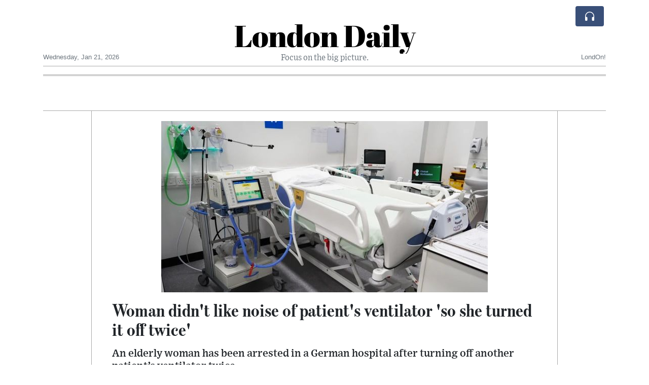

--- FILE ---
content_type: text/html; charset=UTF-8
request_url: https://londondaily.com/woman-didn-t-like-noise-of-patient-s-ventilator-so-she-turned-it-off-twice
body_size: 17529
content:
<!doctype html>
<html lang="en">
	<head>
		<title>Woman didn&#039;t like noise of patient&#039;s ventilator &#039;so she turned it off twice&#039; - London Daily</title>
		<meta charset="utf-8">
		<meta name="viewport" content="width=device-width, initial-scale=1, shrink-to-fit=no">
		<meta name="description" content="An elderly woman has been arrested in a German hospital after turning off another patient’s ventilator twice.">
		<meta name="author" content="">
		<meta name="keywords" content="woman, didn, t, like, noise, of, patient, s, ventilator, so, she, turned, it, off, twice">
		<meta name="twitter:title" content="Woman didn&#039;t like noise of patient&#039;s ventilator &#039;so she turned it off twice&#039; - London Daily">
		<meta name="twitter:description" content="An elderly woman has been arrested in a German hospital after turning off another patient’s ventilator twice.">
		<meta property="og:title" content="Woman didn&#039;t like noise of patient&#039;s ventilator &#039;so she turned it off twice&#039; - London Daily">
		<meta property="og:description" content="An elderly woman has been arrested in a German hospital after turning off another patient’s ventilator twice.">
		<meta property="og:site_name" content="London Daily">
		<meta property="og:image" content="https://usfo.ainewslabs.com/images/22/12/m-2enbpptkzmk.jpg"><meta name="twitter:image" content="https://usfo.ainewslabs.com/images/22/12/m-2enbpptkzmk.jpg"><meta property="og:type" content="article"><meta property="og:url" content="https://londondaily.com/woman-didn-t-like-noise-of-patient-s-ventilator-so-she-turned-it-off-twice"><link rel="icon" href="/images/favicon/006evmkkzbtrt-32x32.png" sizes="32x32" type="image/png">
<link rel="apple-touch-icon" href="/images/favicon/006evmkkzbtrt-152x152.png" sizes="152x152" type="image/png">
<link rel="shortcut icon" href="/images/favicon/006evmkkzbtrt-196x196.png" sizes="196x196" type="image/png"><link rel="stylesheet" href="/css/live/1928af88708d8ee1f28f348626cc2c7a.css">	</head>
		<body>
		<div class="container">
			<div class="news-top">
				<div class="d-none d-lg-block text-center" style="min-height: 1.5rem;">
								</div>
				<h1 class="news-title text-center m-0 overflow-hidden news-title-1">
					<a href="./" class="decoration-none" style="color:#000000">London Daily</a>				</h1>
				<div class="news-top-add text-secondary">
					Focus on the big picture.				</div>
				<div class="d-flex pt-2 pt-md-0 justify-content-between line-sm fs--3">
					<div class="text-secondary">Wednesday, Jan 21, 2026</div>
					<div class="dropdown">
												<span class="text-secondary">LondOn!</span>
											</div>
				</div>
								<div class="d-lg-nonex position-absolute top-0 right-0 mt-2 mr-1 pt-1">
									<div class="rw-listen-link d-none h-100">
						<a href="#" class="d-flex align-items-center h-100 text-white py-2 px-3 decoration-none rounded" data-click="rwopen" style="background-color: #394F78">
							<img src="data:image/svg+xml,%3Csvg xmlns='http://www.w3.org/2000/svg' width='16' height='16' fill='%23ffffff' class='bi bi-headphones' viewBox='0 0 16 16'%3E%3Cpath d='M8 3a5 5 0 0 0-5 5v1h1a1 1 0 0 1 1 1v3a1 1 0 0 1-1 1H3a1 1 0 0 1-1-1V8a6 6 0 1 1 12 0v5a1 1 0 0 1-1 1h-1a1 1 0 0 1-1-1v-3a1 1 0 0 1 1-1h1V8a5 5 0 0 0-5-5z'/%3E%3C/svg%3E" alt="" width="24" height="24">
						</a>
					</div>
								</div>
			</div>
						<div class="d-none d-lg-block">
				<div class="d-flex justify-content-center">
					<div id="headermenulinks" class="flex-grow-1 d-flex justify-content-center py-2 overflow-hidden text-nowrap"></div>					<div id="headmore" class="d-none text-white py-2 px-3 rounded align-self-start fs-1" style="background-color: #394F78; min-height: 2.2rem;" data-click="toggleheadlinks"><i class="ion-arrow-down-b"></i></div>
									</div>
			</div>
						<hr class="top-border my-0">
			<div id="pagecontent">
				<div class="top-slider-widget"></div><div class="row">
	<div class="col-xl-1"></div>
	<div class="col-xl-10">
		<div class="small-news-wrap">
			<div class="text-center position-relative"><img src="https://usfo.ainewslabs.com/images/22/12/m-2enbpptkzmk.jpg" alt="Woman didn&#039;t like noise of patient&#039;s ventilator &#039;so she turned it off twice&#039;" class="img-fluid"></div><h1 class="art-title pt-3">Woman didn&#039;t like noise of patient&#039;s ventilator &#039;so she turned it off twice&#039;</h1><div class="d-md-flex"></div><div class="art-text art-subtitle pb-3">An elderly woman has been arrested in a German hospital after turning off another patient’s ventilator twice.</div><div class="art-text art-body pb-3">The unnamed 72-year-old was arrested on suspicion of attempted manslaughter in Mannheim on Tuesday evening.<br />
<br />
It is believed that she didn’t like the sound of the ventilator hooked up to a 79-year-old woman.<br />
<br />
After the first time, hospital staff told her it was vital for the patient but she went ahead and switched it off again later in the evening.<br />
<br />
The older patient had to be revived and, while her life is not in danger, still requires intensive care, authorities said.<br />
<br />
The suspect was brought before a judge on Wednesday and taken to jail.<br />
<br />
A joint press release from the Mannheim police and public prosecutor’s office said the woman switched off the ventilator at an unspecified time before 8pm after becoming ‘disturbed by the noise coming from the oxygen device’.<br />
<br />
Despite being informed by the hospital staff that the oxygen supply was a vital measure, she is said to have ignored their warnings and switched the device off again at around 9pm.<br />
<br />
Following the incident, the suspect was issued with an arrest warrant and brought before a judge at the district court in Mannheim on Wednesday, where she was taken to jail.<br />
<br />
Investigations are ongoing.<br />
<br />
Ventilation is a life-saving technology used to support people with severe respiratory conditions that impact the lungs, including <a href="tag?_=covid">Covid</a> and pneumonia.<br />
<br />
When a person seems ready to come off a mechanical ventilator, doctors first have to ensure the person can breathe independently. <br />
<br />
This is done via weaning, which involves gradually removing ventilator support until the patient is able to breathe on their own.</div><div class="pb-2"><a href="tag?_=covid">#Covid</a>&nbsp; </div>			
			<div class="d-flex"><div class="py-2"><ul class="list-inline share-article"><li class="list-inline-item mr-1"><a href="https://www.facebook.com/sharer/sharer.php?u=https%3A%2F%2Flondondaily.com%2Fwoman-didn-t-like-noise-of-patient-s-ventilator-so-she-turned-it-off-twice" class="ion-social-facebook" target="_blank"></a></li><li class="list-inline-item mr-1"><a href="https://twitter.com/intent/tweet?url=https%3A%2F%2Flondondaily.com%2Fwoman-didn-t-like-noise-of-patient-s-ventilator-so-she-turned-it-off-twice&text=Woman+didn%27t+like+noise+of+patient%27s+ventilator+%27so+she+turned+it+off+twice%27" class="ion-social-twitter" target="_blank"></a></li><li class="list-inline-item mr-1"><a href="https://www.reddit.com/submit?url=https%3A%2F%2Flondondaily.com%2Fwoman-didn-t-like-noise-of-patient-s-ventilator-so-she-turned-it-off-twice" class="ion-social-reddit" target="_blank"></a></li><li class="list-inline-item mr-1"><a href="mailto:?to=&body=https://londondaily.com/woman-didn-t-like-noise-of-patient-s-ventilator-so-she-turned-it-off-twice&subject=Woman didn&#039;t like noise of patient&#039;s ventilator &#039;so she turned it off twice&#039;" class="ion-email"></a></li></ul></div><div class="ml-auto py-2"><a href="comments?ref=eeetnv" class="btn btn-primary px-2">Add Comment</a></div></div><div class="position-relative text-center py-4"><h5 class="position-absolute absolute-center"><span class="d-inline-block px-3 bg-white text-secondary text-uppercase">Newsletter</span></h5><hr></div><form class="auto" data-callback="onnewsletter"><input type="hidden" name="do" value="newsletter"><input type="hidden" name="ref" value="eeetnv"><div class="pb-2"><strong class="done text-success"></strong></div><div class="form-group"><div class="input-group"><input type="email" name="email" class="form-control" placeholder="email@address.com" required><div class="input-group-append"><button class="btn btn-primary">Subscribe</button></div></div></div></form><div class="position-relative text-center py-4"><h5 class="position-absolute absolute-center"><span class="d-inline-block px-3 bg-white text-secondary text-uppercase">Related Articles</span></h5><hr></div><div id="relatedlist"><div class="small-news has-video" data-ref="zmttrv" data-href="prince-harry-s-lawyer-tells-uk-court-daily-mail-was-complicit-in-unlawful-privacy-invasions"><div class="small-news-img"><a href="prince-harry-s-lawyer-tells-uk-court-daily-mail-was-complicit-in-unlawful-privacy-invasions" title="Prince Harry’s Lawyer Tells UK Court Daily Mail Was Complicit in Unlawful Privacy Invasions"><img src="https://usfo.ainewslabs.com/images/26/01/17689450485cvr_facc11c237b9bc4739eb8b56963737fe_t.jpg" class="img-fluid" loading="lazy"></a></div><a href="prince-harry-s-lawyer-tells-uk-court-daily-mail-was-complicit-in-unlawful-privacy-invasions" title="Prince Harry’s Lawyer Tells UK Court Daily Mail Was Complicit in Unlawful Privacy Invasions" class="small-news-in decoration-none"><h3 class="text-black mb-0">Prince Harry’s Lawyer Tells UK Court Daily Mail Was Complicit in Unlawful Privacy Invasions</h3><div class="news-desc text-dark pt-2">Duke of Sussex and fellow claimants allege systematic information gathering abuses by Daily Mail publisher in high-stakes London trial</div></a></div><div class="small-news has-video" data-ref="zmttrt" data-href="uk-government-approves-china-s-mega-embassy-in-london-amid-debate-over-security-and-diplomacy"><div class="small-news-img"><a href="uk-government-approves-china-s-mega-embassy-in-london-amid-debate-over-security-and-diplomacy" title="UK Government Approves China’s ‘Mega Embassy’ in London Amid Debate Over Security and Diplomacy"><img src="https://usfo.ainewslabs.com/images/26/01/17689445075cvr_cdea86fb99d32c14348128b5cbc086e0_t.jpg" class="img-fluid" loading="lazy"></a></div><a href="uk-government-approves-china-s-mega-embassy-in-london-amid-debate-over-security-and-diplomacy" title="UK Government Approves China’s ‘Mega Embassy’ in London Amid Debate Over Security and Diplomacy" class="small-news-in decoration-none"><h3 class="text-black mb-0">UK Government Approves China’s ‘Mega Embassy’ in London Amid Debate Over Security and Diplomacy</h3><div class="news-desc text-dark pt-2">London to host China’s largest diplomatic mission in Europe after planning approval, as officials affirm security mitigations and diplomatic engagement aims</div></a></div><div class="small-news" data-ref="zmttrz" data-href="key-facts-of-the-uk-mauritius-chagos-islands-sovereignty-agreement"><div class="small-news-img"><a href="key-facts-of-the-uk-mauritius-chagos-islands-sovereignty-agreement" title="Key Facts of the UK–Mauritius Chagos Islands Sovereignty Agreement"><img src="https://usfo.ainewslabs.com/images/26/01/1768944579uwcdfmd4da3a0f0177b5806273f8021a10bbbf_t.jpg" class="img-fluid" loading="lazy"></a></div><a href="key-facts-of-the-uk-mauritius-chagos-islands-sovereignty-agreement" title="Key Facts of the UK–Mauritius Chagos Islands Sovereignty Agreement" class="small-news-in decoration-none"><h3 class="text-black mb-0">Key Facts of the UK–Mauritius Chagos Islands Sovereignty Agreement</h3><div class="news-desc text-dark pt-2">The 2025 treaty returns sovereignty of the Indian Ocean archipelago to Mauritius while preserving defence arrangements for the United Kingdom and United States</div></a></div><div class="small-news" data-ref="zmttrr" data-href="uk-intelligence-chiefs-warn-biodiversity-collapse-poses-acute-national-security-risk"><div class="small-news-img"><a href="uk-intelligence-chiefs-warn-biodiversity-collapse-poses-acute-national-security-risk" title="UK Intelligence Chiefs Warn Biodiversity Collapse Poses Acute National Security Risk"><img src="https://usfo.ainewslabs.com/images/26/01/1768944338uwcdfmb426b47788dbb4f53f678aca822c6723_t.jpg" class="img-fluid" loading="lazy"></a></div><a href="uk-intelligence-chiefs-warn-biodiversity-collapse-poses-acute-national-security-risk" title="UK Intelligence Chiefs Warn Biodiversity Collapse Poses Acute National Security Risk" class="small-news-in decoration-none"><h3 class="text-black mb-0">UK Intelligence Chiefs Warn Biodiversity Collapse Poses Acute National Security Risk</h3><div class="news-desc text-dark pt-2">Joint assessment highlights how the breakdown of ecosystems could trigger food insecurity, migration, economic instability and geopolitical disruption</div></a></div><div class="small-news" data-ref="zmttek" data-href="ftse-100-and-global-markets-weaken-as-tariff-threats-and-japanese-bond-sell-off-shake-investor-confidence"><div class="small-news-img"><a href="ftse-100-and-global-markets-weaken-as-tariff-threats-and-japanese-bond-sell-off-shake-investor-confidence" title="FTSE 100 and Global Markets Weaken as Tariff Threats and Japanese Bond Sell-off Shake Investor Confidence"><img src="https://usfo.ainewslabs.com/images/26/01/1768944098uwcdfmd635fd39d62967ae5ea4958aeb07e827_t.jpg" class="img-fluid" loading="lazy"></a></div><a href="ftse-100-and-global-markets-weaken-as-tariff-threats-and-japanese-bond-sell-off-shake-investor-confidence" title="FTSE 100 and Global Markets Weaken as Tariff Threats and Japanese Bond Sell-off Shake Investor Confidence" class="small-news-in decoration-none"><h3 class="text-black mb-0">FTSE 100 and Global Markets Weaken as Tariff Threats and Japanese Bond Sell-off Shake Investor Confidence</h3><div class="news-desc text-dark pt-2">Risk-off sentiment grips financial markets as U.S. tariff rhetoric on Europe and turmoil in Japan’s bond market drag stocks and bonds lower</div></a></div><div class="small-news" data-ref="zmttem" data-href="mike-johnson-says-his-mission-in-uk-parliament-was-to-calm-the-waters-amid-transatlantic-strains"><div class="small-news-img"><a href="mike-johnson-says-his-mission-in-uk-parliament-was-to-calm-the-waters-amid-transatlantic-strains" title="Mike Johnson Says His Mission in UK Parliament Was to ‘Calm the Waters’ Amid Transatlantic Strains"><img src="https://usfo.ainewslabs.com/images/26/01/1768943917uwcdfme589da31d6e069cbc8555b4c15e5a801_t.jpg" class="img-fluid" loading="lazy"></a></div><a href="mike-johnson-says-his-mission-in-uk-parliament-was-to-calm-the-waters-amid-transatlantic-strains" title="Mike Johnson Says His Mission in UK Parliament Was to ‘Calm the Waters’ Amid Transatlantic Strains" class="small-news-in decoration-none"><h3 class="text-black mb-0">Mike Johnson Says His Mission in UK Parliament Was to ‘Calm the Waters’ Amid Transatlantic Strains</h3><div class="news-desc text-dark pt-2">U.S. House Speaker frames historic address as an effort to steady U.S.–UK ties against geopolitical tensions</div></a></div><div class="small-news has-video" data-ref="zmttrn" data-href="starmer-steps-back-from-trump-s-board-of-peace-amid-strained-us-uk-relations"><div class="small-news-img"><a href="starmer-steps-back-from-trump-s-board-of-peace-amid-strained-us-uk-relations" title="Starmer Steps Back from Trump’s ‘Board of Peace’ Amid Strained US–UK Relations"><img src="https://usfo.ainewslabs.com/images/26/01/17689455125cvr_519385bb46e6ac2271ecf0a7716abadc_t.jpg" class="img-fluid" loading="lazy"></a></div><a href="starmer-steps-back-from-trump-s-board-of-peace-amid-strained-us-uk-relations" title="Starmer Steps Back from Trump’s ‘Board of Peace’ Amid Strained US–UK Relations" class="small-news-in decoration-none"><h3 class="text-black mb-0">Starmer Steps Back from Trump’s ‘Board of Peace’ Amid Strained US–UK Relations</h3><div class="news-desc text-dark pt-2">British prime minister declines to join a U.S.-led Gaza governance initiative as tensions rise over tariffs, Greenland and diplomatic priorities</div></a></div><div class="small-news has-video" data-ref="zmttez" data-href="trump-cites-uk-s-chagos-islands-sovereignty-shift-as-justification-for-pursuing-greenland-acquisition"><div class="small-news-img"><a href="trump-cites-uk-s-chagos-islands-sovereignty-shift-as-justification-for-pursuing-greenland-acquisition" title="Trump Cites UK’s Chagos Islands Sovereignty Shift as Justification for Pursuing Greenland Acquisition"><img src="https://usfo.ainewslabs.com/images/26/01/17689434695cvr_f72e7ad69659cf0530539afffebac5e3_t.jpg" class="img-fluid" loading="lazy"></a></div><a href="trump-cites-uk-s-chagos-islands-sovereignty-shift-as-justification-for-pursuing-greenland-acquisition" title="Trump Cites UK’s Chagos Islands Sovereignty Shift as Justification for Pursuing Greenland Acquisition" class="small-news-in decoration-none"><h3 class="text-black mb-0">Trump Cites UK’s Chagos Islands Sovereignty Shift as Justification for Pursuing Greenland Acquisition</h3><div class="news-desc text-dark pt-2">U.S. President sharply criticizes Britain’s decision to transfer control of the Indian Ocean archipelago, linking it to national security and his controversial Greenland ambitions</div></a></div><div class="small-news has-video" data-ref="zmttpm" data-href="uk-government-weighs-australia-style-social-media-ban-for-under-sixteens-amid-rising-concern-over-online-harm"><div class="small-news-img"><a href="uk-government-weighs-australia-style-social-media-ban-for-under-sixteens-amid-rising-concern-over-online-harm" title="UK Government Weighs Australia-Style Social Media Ban for Under-Sixteens Amid Rising Concern Over Online Harm"><img src="https://usfo.ainewslabs.com/images/26/01/17689406065cvr_7c168e9e5f51f65f1c1a955d6b8bb92a_t.jpg" class="img-fluid" loading="lazy"></a></div><a href="uk-government-weighs-australia-style-social-media-ban-for-under-sixteens-amid-rising-concern-over-online-harm" title="UK Government Weighs Australia-Style Social Media Ban for Under-Sixteens Amid Rising Concern Over Online Harm" class="small-news-in decoration-none"><h3 class="text-black mb-0">UK Government Weighs Australia-Style Social Media Ban for Under-Sixteens Amid Rising Concern Over Online Harm</h3><div class="news-desc text-dark pt-2">Prime Minister signals openness to age-based restrictions as public, lawmakers and ministers debate social media access limits following Australia’s digital safeguard move</div></a></div><div class="small-news" data-ref="zmttnt" data-href="ck-hutchison-mulls-dual-listing-of-global-telecom-assets-in-london-and-hong-kong"><div class="small-news-img"><a href="ck-hutchison-mulls-dual-listing-of-global-telecom-assets-in-london-and-hong-kong" title="CK Hutchison Mulls Dual Listing of Global Telecom Assets in London and Hong Kong"><img src="https://usfo.ainewslabs.com/images/26/01/1768960992uwcdfm85f0576d7c68977c0e2f9e21e9fcb734_t.jpg" class="img-fluid" loading="lazy"></a></div><a href="ck-hutchison-mulls-dual-listing-of-global-telecom-assets-in-london-and-hong-kong" title="CK Hutchison Mulls Dual Listing of Global Telecom Assets in London and Hong Kong" class="small-news-in decoration-none"><h3 class="text-black mb-0">CK Hutchison Mulls Dual Listing of Global Telecom Assets in London and Hong Kong</h3><div class="news-desc text-dark pt-2">Hong Kong conglomerate weighs spin-off and potential flotation of telecom business with London favoured and Hong Kong as secondary venue</div></a></div><div class="small-news" data-ref="zmttrp" data-href="uk-green-party-leader-urges-review-of-u-s-military-presence-and-suggests-possibility-of-expelling-american-forces"><div class="small-news-img"><a href="uk-green-party-leader-urges-review-of-u-s-military-presence-and-suggests-possibility-of-expelling-american-forces" title="UK Green Party Leader Urges Review of U.S. Military Presence and Suggests Possibility of Expelling American Forces"><img src="https://usfo.ainewslabs.com/images/26/01/1768944222uwcdfm8a4fc77fd8ca2c90074a2bdc717989df_t.jpg" class="img-fluid" loading="lazy"></a></div><a href="uk-green-party-leader-urges-review-of-u-s-military-presence-and-suggests-possibility-of-expelling-american-forces" title="UK Green Party Leader Urges Review of U.S. Military Presence and Suggests Possibility of Expelling American Forces" class="small-news-in decoration-none"><h3 class="text-black mb-0">UK Green Party Leader Urges Review of U.S. Military Presence and Suggests Possibility of Expelling American Forces</h3><div class="news-desc text-dark pt-2">Zack Polanski calls for reassessment of UK defense ties with the United States amid transatlantic tensions over Greenland and NATO cooperation</div></a></div></div><div id="loader" class="text-center py-5"><form action=""><input type="hidden" name="do" value="load"><input type="hidden" name="lang" value="en"><input type="hidden" name="last" value="12"><input type="hidden" name="num" value="12"><input type="hidden" name="page" value="article"><input type="hidden" name="skip" value="eeetnv"><button type="button" class="btn btn-outline-secondary btn-lg rounded-0 fs--2 text-uppercase btn-xxl" data-click="morenews">Load More</button></form></div>		</div>
	</div>
	<div class="col-xl-1"></div>
</div>
<div id="modalwhatsapp" class="modal" tabindex="-1" role="dialog" data-backdrop="static">
	<div class="modal-dialog" role="document">
		<div class="modal-content">
			
			<div class="modal-header">
				<h6 class="modal-title"><i class="ion-social-whatsapp fs-2 align-middle" style="color: #3CBF4D"></i> <span class="align-middle">WhatsApp</span></h6>
				<button type="button" class="close" data-dismiss="modal" aria-label="Close"><span aria-hidden="true">&times;</span></button>
			</div>
			<form class="auto" data-callback="onwhatsapp">
				<input type="hidden" name="do" value="newsletter">
				<input type="hidden" name="act" value="whatsapp">
				<input type="hidden" name="ref" value="">
				<div class="modal-body">
					<div class="form-group pb-5">
						<label>Subscribe also to our WhatsApp channel:</label>
						<div class="input-group">
														<input type="text" name="phone" class="form-control" value="" required>
							<div class="input-group-append"><button class="btn btn-success">Subscribe</button></div>
						</div>
					</div>
				</div>
			</form>
		</div>
	</div>
</div>
<script type="text/javascript">
	var ARTMEDIA=[{"image":"https:\/\/usfo.ainewslabs.com\/images\/22\/12\/m-2enbpptkzmk.jpg","yt":"","yt_listtype":"","yt_list":"","yt_start":"","yt_end":"","video":"","text":"","image9x16":null,"video9x16":null}];
	var INSLIDER={};
	var VIDEOLIST=[];
	var PRSOURCE='';
	var PRREF='';
	var AREF='eeetnv';
	var NEXTVIDEOART = '';
	var NEXTMUSIC = [];
</script>			</div>
		</div>
		<footer class="footer mt-5 bg-light">
			<div>
				<div class="container py-4">
					<div class="fs-5 text-news border-bottom" style="color:#000000">Welcome to London Daily</div>
					<div class="py-3 fs--1">
						<div class="row"><div class="col-sm-6 col-lg-9 py-1"><div class="row form-row gx-2"><div class="col-lg-6 pb-2"><div class="ratio ratio-16x9 embed-responsive embed-responsive-16by9"><div class="embed-responsive-item"><img src="/images/23/05/r-2enmvvprmmt.png" class="img-cover" alt="Welcome to London Daily" style="width: 100%; height: 100%; object-fit: contain;"></div></div></div><div class="col-lg-6 pb-2">Welcome to London Daily, an innovative and unique news experiment driven by advanced artificial intelligence (AI) technology.

Our AI system conducts extensive research and fact-checking, presenting a non-biased and diverse perspective on each topic.<br><a href="about" title="Welcome to London Daily" class="text-decoration-underline">Read more</a></div></div></div><div class="col-sm-6 col-lg-3"><ul class="list-unstyled row mb-0"><li class="col-sm-6 col-lg-12 pb-1"><a href="rss" target="_blank" class="text-dark decoration-none fs--2" data-skipload="true"><i class="ion-social-rss icon-fw"></i> RSS</a></li></ul></div></div>					</div>
					<div class="fs--1 pt-3">
						<span class="text-secondary mr-1">&copy;1999-2026 <a href="https://londondaily.com" target="_blank">LondonDaily.com</a></span>
						<a href="contact" class="text-dark mx-1 d-inline-block">Contact Us</a><a href="about"  class="text-dark mx-1 d-inline-block" >About</a><a href="wcdepn-privacy-policy"  class="text-dark mx-1 d-inline-block" >Privacy Policy</a>					</div>
				</div>
			</div>
		</footer>
						<div class="d-none">
			<audio id="linkplayer"></audio>
		</div>
		<div id="pageloadprogress">
			<div id="pageloadbar"></div>
		</div>
		<svg xmlns="http://www.w3.org/2000/svg" style="display: none;">
	<symbol id="rwiconplay" fill="currentColor" viewBox="0 0 16 16">
		<path d="m11.596 8.697-6.363 3.692c-.54.313-1.233-.066-1.233-.697V4.308c0-.63.692-1.01 1.233-.696l6.363 3.692a.802.802 0 0 1 0 1.393z"/>
	</symbol>
	<symbol id="rwiconpause" fill="currentColor" viewBox="0 0 16 16">
		<path d="M5.5 3.5A1.5 1.5 0 0 1 7 5v6a1.5 1.5 0 0 1-3 0V5a1.5 1.5 0 0 1 1.5-1.5zm5 0A1.5 1.5 0 0 1 12 5v6a1.5 1.5 0 0 1-3 0V5a1.5 1.5 0 0 1 1.5-1.5z"/>
	</symbol>
	<symbol id="rwiconback" fill="currentColor" viewBox="0 0 16 16">
		<path d="M.5 3.5A.5.5 0 0 0 0 4v8a.5.5 0 0 0 1 0V8.753l6.267 3.636c.54.313 1.233-.066 1.233-.697v-2.94l6.267 3.636c.54.314 1.233-.065 1.233-.696V4.308c0-.63-.693-1.01-1.233-.696L8.5 7.248v-2.94c0-.63-.692-1.01-1.233-.696L1 7.248V4a.5.5 0 0 0-.5-.5z"/>
	</symbol>
	<symbol id="rwiconnext" fill="currentColor" viewBox="0 0 16 16">
		<path d="M15.5 3.5a.5.5 0 0 1 .5.5v8a.5.5 0 0 1-1 0V8.753l-6.267 3.636c-.54.313-1.233-.066-1.233-.697v-2.94l-6.267 3.636C.693 12.703 0 12.324 0 11.693V4.308c0-.63.693-1.01 1.233-.696L7.5 7.248v-2.94c0-.63.693-1.01 1.233-.696L15 7.248V4a.5.5 0 0 1 .5-.5z"/>
	</symbol>
	<symbol id="rwiconup" fill="currentColor" viewBox="0 0 16 16">
		<path fill-rule="evenodd" d="M7.646 4.646a.5.5 0 0 1 .708 0l6 6a.5.5 0 0 1-.708.708L8 5.707l-5.646 5.647a.5.5 0 0 1-.708-.708l6-6z"/>
	</symbol>
	<symbol id="rwicondown" fill="currentColor" viewBox="0 0 16 16">
		<path fill-rule="evenodd" d="M1.646 4.646a.5.5 0 0 1 .708 0L8 10.293l5.646-5.647a.5.5 0 0 1 .708.708l-6 6a.5.5 0 0 1-.708 0l-6-6a.5.5 0 0 1 0-.708z"/>
	</symbol>
</svg>

<div id="radiowidget">
	<div class="container px-0">
		<div class="rw-head">
			<div class="d-flex align-items-center py-2 py-md-0 px-3">
				<div>
					<button id="rwplaybutton" class="btn rwplaybutton" data-click="rwtoggle">
						<svg class="rwicon rwiconplay"><use xlink:href="#rwiconplay"/></svg>
						<svg class="rwicon rwiconpause"><use xlink:href="#rwiconpause"/></svg>
					</button>
				</div>
				<div class="flex-grow-1 overflow-hidden">
					<div class="d-flex align-items-center">
						<div id="rwtitle" class="rw-current-title flex-grow-1"></div>
						<div class="d-nonex d-md-block nowrap text-nowrap">
							<a href="#" class="text-white px-2 d-inline-block" data-click="rwplayprev">
								<svg class="rwicon rwicon-2"><use xlink:href="#rwiconback"/></svg>
							</a>
							<a href="#" class="text-white px-2 d-inline-block" data-click="rwplayfwd">
								<svg class="rwicon rwicon-2"><use xlink:href="#rwiconnext"/></svg>
							</a>
							<a href="#" class="rwopenlist text-white px-2 d-none d-md-inline-block" data-click="rwopenplist">
								<span class="align-middle fs--3 text-uppercase font-weight-bold">Playlist</span>
								<svg class="rwicon"><use xlink:href="#rwiconup"/></svg>
							</a>
							<a href="#" class="d-none rwhidelist text-white px-2" data-click="rwhideplist">
								<span class="align-middle fs--3 text-uppercase font-weight-bold">Hide</span>
								<svg class="rwicon"><use xlink:href="#rwicondown"/></svg>
							</a>
						</div>
					</div>
					<div class="d-none d-md-block position-relative pl-3 ps-3 pr-2 pe-2 pb-2">
						<div id="rwvawes"></div>
						<div id="rwprogress" class="rwprogress">
							<div id="rwprogressbar2" class="rwprogressbar"></div>
							<div id="rwctime2" class="rwtime">0:00</div>
							<div class="rwtotal">0:00</div>
						</div>
					</div>
				</div>
				<a href="#" class="d-md-none ml-2 ms-2 text-white text-center" data-click="rwexpand">
					<svg class="rwicon"><use xlink:href="#rwiconup"/></svg>
					<div class="fs--3 text-uppercase">Open</div>
				</a>
			</div>
		</div>
		<a href="#" class="rw-close d-none d-md-block" data-click="rwclose">
			<svg xmlns="http://www.w3.org/2000/svg" width="20" height="20" fill="#ffffff" viewBox="0 0 16 16">
				<path d="M2.146 2.854a.5.5 0 1 1 .708-.708L8 7.293l5.146-5.147a.5.5 0 0 1 .708.708L8.707 8l5.147 5.146a.5.5 0 0 1-.708.708L8 8.707l-5.146 5.147a.5.5 0 0 1-.708-.708L7.293 8 2.146 2.854Z"/>
			</svg>
		</a>
		<div class="rw-body text-white d-md-none">
			<div class="d-flex flex-column h-100">
				<div class="mb-auto rw-body-logo py-2">
					<h1 class="news-title text-center text-white m-0 overflow-hidden news-title-1">
					<span style="color:#000000">London Daily</span>					</h1>
					<div class="news-top-add text-white">
						Focus on the big picture.					</div>
				</div>
				<div class="px-3">
					<div id="rwmobiletitle" class="rw-current-title text-center font-weight-semibold"></div>
				</div>
				<div class="px-4 mt-auto">
					<div class="d-flex align-items-center px-3">
						<div id="rwctime1" class="rwtime">0:00</div>
						<div class="flex-grow-1 px-3">
							<div class="rwprogress">
								<div id="rwprogressbar1" class="rwprogressbar"></div>
							</div>
						</div>
						<div class="rwtotal">0:00</div>
					</div>
					<div class="d-flex align-items-center justify-content-center py-3">
						<a href="#" class="text-white px-3" data-click="rwplayprev">
							<svg class="rwicon rwicon-3"><use xlink:href="#rwiconback"/></svg>
						</a>
						<div class="px-3 mx-2">
							<button id="rwmobileplaybutton" class="btn rwplaybutton" data-click="rwtoggle">
								<svg class="rwicon rwiconplay"><use xlink:href="#rwiconplay"/></svg>
								<svg class="rwicon rwiconpause"><use xlink:href="#rwiconpause"/></svg>
							</button>
						</div>
						<a href="#" class="text-white px-3" data-click="rwplayfwd">
							<svg class="rwicon rwicon-3"><use xlink:href="#rwiconnext"/></svg>
						</a>
					</div>
				</div>
				<a href="#" class="d-block text-center text-white p-3 rw-body-close" data-click="rwexpand">
					<span class="align-middle fs--3 text-uppercase font-weight-bold">Close</span>
					<svg class="rwicon"><use xlink:href="#rwicondown"/></svg>
				</a>
			</div>
		</div>
	</div>
	<div id="rwplaylist">
		<div id="rwlist" class="bg-white">
			<div class="container">
				<a href="#" class="d-flex align-items-center rwpl-item rwpl-item-azmttrn text-dark" data-click="rwplay" data-ref="azmttrn" data-src="https://usfo.ainewslabs.com/images/26/01/1768945513uwcdfm867d895a8ee86ef9f76187deededc306.mp3" data-title="Starmer Steps Back from Trump’s ‘Board of Peace’ Amid Strained US–UK Relations" data-image="" data-href="starmer-steps-back-from-trump-s-board-of-peace-amid-strained-us-uk-relations"><div class="px-2"><div class="rwpl-item-icon d-flex align-items-center justify-content-center"><svg class="rwicon rwiconplay"><use xlink:href="#rwiconplay"/></svg><svg class="rwicon rwiconpause"><use xlink:href="#rwiconpause"/></svg></div></div><div class="rw-title">Starmer Steps Back from Trump’s ‘Board of Peace’ Amid Strained US–UK Relations</div></a><a href="#" class="d-flex align-items-center rwpl-item rwpl-item-azmttrv text-dark" data-click="rwplay" data-ref="azmttrv" data-src="https://usfo.ainewslabs.com/images/26/01/1768945049uwcdfme958145a01fbad1cde7c4db9116683ec.mp3" data-title="Prince Harry’s Lawyer Tells UK Court Daily Mail Was Complicit in Unlawful Privacy Invasions" data-image="" data-href="prince-harry-s-lawyer-tells-uk-court-daily-mail-was-complicit-in-unlawful-privacy-invasions"><div class="px-2"><div class="rwpl-item-icon d-flex align-items-center justify-content-center"><svg class="rwicon rwiconplay"><use xlink:href="#rwiconplay"/></svg><svg class="rwicon rwiconpause"><use xlink:href="#rwiconpause"/></svg></div></div><div class="rw-title">Prince Harry’s Lawyer Tells UK Court Daily Mail Was Complicit in Unlawful Privacy Invasions</div></a><a href="#" class="d-flex align-items-center rwpl-item rwpl-item-azmttrt text-dark" data-click="rwplay" data-ref="azmttrt" data-src="https://usfo.ainewslabs.com/images/26/01/1768944509uwcdfmd34d7d25218f0a3e560daf52d03cfb0a.mp3" data-title="UK Government Approves China’s ‘Mega Embassy’ in London Amid Debate Over Security and Diplomacy" data-image="" data-href="uk-government-approves-china-s-mega-embassy-in-london-amid-debate-over-security-and-diplomacy"><div class="px-2"><div class="rwpl-item-icon d-flex align-items-center justify-content-center"><svg class="rwicon rwiconplay"><use xlink:href="#rwiconplay"/></svg><svg class="rwicon rwiconpause"><use xlink:href="#rwiconpause"/></svg></div></div><div class="rw-title">UK Government Approves China’s ‘Mega Embassy’ in London Amid Debate Over Security and Diplomacy</div></a><a href="#" class="d-flex align-items-center rwpl-item rwpl-item-azmttez text-dark" data-click="rwplay" data-ref="azmttez" data-src="https://usfo.ainewslabs.com/images/26/01/1768943471uwcdfm20bd55f3c53c680146aba30a7bf766fa.mp3" data-title="Trump Cites UK’s Chagos Islands Sovereignty Shift as Justification for Pursuing Greenland Acquisition" data-image="" data-href="trump-cites-uk-s-chagos-islands-sovereignty-shift-as-justification-for-pursuing-greenland-acquisition"><div class="px-2"><div class="rwpl-item-icon d-flex align-items-center justify-content-center"><svg class="rwicon rwiconplay"><use xlink:href="#rwiconplay"/></svg><svg class="rwicon rwiconpause"><use xlink:href="#rwiconpause"/></svg></div></div><div class="rw-title">Trump Cites UK’s Chagos Islands Sovereignty Shift as Justification for Pursuing Greenland Acquisition</div></a><a href="#" class="d-flex align-items-center rwpl-item rwpl-item-azmttpm text-dark" data-click="rwplay" data-ref="azmttpm" data-src="https://usfo.ainewslabs.com/images/26/01/1768940607uwcdfmf5c0e1c74ec34d6f66ab59707b2c3aef.mp3" data-title="UK Government Weighs Australia-Style Social Media Ban for Under-Sixteens Amid Rising Concern Over Online Harm" data-image="" data-href="uk-government-weighs-australia-style-social-media-ban-for-under-sixteens-amid-rising-concern-over-online-harm"><div class="px-2"><div class="rwpl-item-icon d-flex align-items-center justify-content-center"><svg class="rwicon rwiconplay"><use xlink:href="#rwiconplay"/></svg><svg class="rwicon rwiconpause"><use xlink:href="#rwiconpause"/></svg></div></div><div class="rw-title">UK Government Weighs Australia-Style Social Media Ban for Under-Sixteens Amid Rising Concern Over Online Harm</div></a><a href="#" class="d-flex align-items-center rwpl-item rwpl-item-azmtrzb text-dark" data-click="rwplay" data-ref="azmtrzb" data-src="https://usfo.ainewslabs.com/images/26/01/1768855381uwcdfm439fb6a3ae8458785847cc24a4b6e31d.mp3" data-title="Trump Aides Say U.S. Has Discussed Offering Asylum to British Jews Amid Growing Antisemitism Concerns" data-image="" data-href="trump-aides-say-u-s-has-discussed-offering-asylum-to-british-jews-amid-growing-antisemitism-concerns"><div class="px-2"><div class="rwpl-item-icon d-flex align-items-center justify-content-center"><svg class="rwicon rwiconplay"><use xlink:href="#rwiconplay"/></svg><svg class="rwicon rwiconpause"><use xlink:href="#rwiconpause"/></svg></div></div><div class="rw-title">Trump Aides Say U.S. Has Discussed Offering Asylum to British Jews Amid Growing Antisemitism Concerns</div></a><a href="#" class="d-flex align-items-center rwpl-item rwpl-item-azmtrze text-dark" data-click="rwplay" data-ref="azmtrze" data-src="https://usfo.ainewslabs.com/images/26/01/1768854964uwcdfme3faa03b6212dca2bbc0ddf09917960f.mp3" data-title="UK Seeks Diplomatic De-escalation with Trump Over Greenland Tariff Threat" data-image="" data-href="uk-seeks-diplomatic-de-escalation-with-trump-over-greenland-tariff-threat"><div class="px-2"><div class="rwpl-item-icon d-flex align-items-center justify-content-center"><svg class="rwicon rwiconplay"><use xlink:href="#rwiconplay"/></svg><svg class="rwicon rwiconpause"><use xlink:href="#rwiconpause"/></svg></div></div><div class="rw-title">UK Seeks Diplomatic De-escalation with Trump Over Greenland Tariff Threat</div></a><a href="#" class="d-flex align-items-center rwpl-item rwpl-item-azmtrtb text-dark" data-click="rwplay" data-ref="azmtrtb" data-src="https://usfo.ainewslabs.com/images/26/01/1768854560uwcdfm817a5f1b4400a3925f91d19b3289c7c9.mp3" data-title="Prince Harry Returns to London as High Court Trial Begins Over Alleged Illegal Tabloid Snooping" data-image="" data-href="prince-harry-returns-to-london-as-high-court-trial-begins-over-alleged-illegal-tabloid-snooping"><div class="px-2"><div class="rwpl-item-icon d-flex align-items-center justify-content-center"><svg class="rwicon rwiconplay"><use xlink:href="#rwiconplay"/></svg><svg class="rwicon rwiconpause"><use xlink:href="#rwiconpause"/></svg></div></div><div class="rw-title">Prince Harry Returns to London as High Court Trial Begins Over Alleged Illegal Tabloid Snooping</div></a><a href="#" class="d-flex align-items-center rwpl-item rwpl-item-azmtebt text-dark" data-click="rwplay" data-ref="azmtebt" data-src="https://usfo.ainewslabs.com/images/26/01/1768790766uwcdfm4504c353d28675c43b4655e3a4b67de2.mp3" data-title="High-Speed Train Collision in Southern Spain Kills at Least Twenty-One and Injures Scores" data-image="" data-href="high-speed-train-collision-in-southern-spain-kills-at-least-twenty-one-and-injures-scores"><div class="px-2"><div class="rwpl-item-icon d-flex align-items-center justify-content-center"><svg class="rwicon rwiconplay"><use xlink:href="#rwiconplay"/></svg><svg class="rwicon rwiconpause"><use xlink:href="#rwiconpause"/></svg></div></div><div class="rw-title">High-Speed Train Collision in Southern Spain Kills at Least Twenty-One and Injures Scores</div></a><a href="#" class="d-flex align-items-center rwpl-item rwpl-item-azmtpbz text-dark" data-click="rwplay" data-ref="azmtpbz" data-src="https://usfo.ainewslabs.com/images/26/01/1768780125uwcdfm69b67f7c0dbacd9a51876dedfcac6bb7.mp3" data-title="Meghan Markle May Return to the U.K. This Summer as Security Review Advances" data-image="" data-href="meghan-markle-may-return-to-the-u-k-this-summer-as-security-review-advances"><div class="px-2"><div class="rwpl-item-icon d-flex align-items-center justify-content-center"><svg class="rwicon rwiconplay"><use xlink:href="#rwiconplay"/></svg><svg class="rwicon rwiconpause"><use xlink:href="#rwiconpause"/></svg></div></div><div class="rw-title">Meghan Markle May Return to the U.K. This Summer as Security Review Advances</div></a><a href="#" class="d-flex align-items-center rwpl-item rwpl-item-azmrkvk text-dark" data-click="rwplay" data-ref="azmrkvk" data-src="https://usfo.ainewslabs.com/images/26/01/1768771043uwcdfm6d6d6ea7e843373af84a0ac0fb18ab56.mp3" data-title="Trump’s Greenland Tariff Threat Sparks EU Response and Risks Deep Transatlantic Rift" data-image="" data-href="trump-s-greenland-tariff-threat-sparks-eu-response-and-risks-deep-transatlantic-rift"><div class="px-2"><div class="rwpl-item-icon d-flex align-items-center justify-content-center"><svg class="rwicon rwiconplay"><use xlink:href="#rwiconplay"/></svg><svg class="rwicon rwiconpause"><use xlink:href="#rwiconpause"/></svg></div></div><div class="rw-title">Trump’s Greenland Tariff Threat Sparks EU Response and Risks Deep Transatlantic Rift</div></a><a href="#" class="d-flex align-items-center rwpl-item rwpl-item-azmrkvm text-dark" data-click="rwplay" data-ref="azmrkvm" data-src="https://usfo.ainewslabs.com/images/26/01/1768770569uwcdfmfee522863cc26801d0575bd12d8b17b7.mp3" data-title="Prince Harry’s High Court Battle With Daily Mail Publisher Begins in London" data-image="" data-href="prince-harry-s-high-court-battle-with-daily-mail-publisher-begins-in-london"><div class="px-2"><div class="rwpl-item-icon d-flex align-items-center justify-content-center"><svg class="rwicon rwiconplay"><use xlink:href="#rwiconplay"/></svg><svg class="rwicon rwiconpause"><use xlink:href="#rwiconpause"/></svg></div></div><div class="rw-title">Prince Harry’s High Court Battle With Daily Mail Publisher Begins in London</div></a><a href="#" class="d-flex align-items-center rwpl-item rwpl-item-azmrkvn text-dark" data-click="rwplay" data-ref="azmrkvn" data-src="https://usfo.ainewslabs.com/images/26/01/1768770209uwcdfm4b1be41a7df870ac17fd949924a5443a.mp3" data-title="Trump’s Tariff Escalation Presents Complex Challenges for the UK Economy" data-image="" data-href="trump-s-tariff-escalation-presents-complex-challenges-for-the-uk-economy"><div class="px-2"><div class="rwpl-item-icon d-flex align-items-center justify-content-center"><svg class="rwicon rwiconplay"><use xlink:href="#rwiconplay"/></svg><svg class="rwicon rwiconpause"><use xlink:href="#rwiconpause"/></svg></div></div><div class="rw-title">Trump’s Tariff Escalation Presents Complex Challenges for the UK Economy</div></a><a href="#" class="d-flex align-items-center rwpl-item rwpl-item-azmrkvv text-dark" data-click="rwplay" data-ref="azmrkvv" data-src="https://usfo.ainewslabs.com/images/26/01/1768769738uwcdfm1177e303ffccec5a05fd36a9165d043c.mp3" data-title="UK Prime Minister Starmer Rebukes Trump’s Greenland Tariff Strategy as Transatlantic Tensions Rise" data-image="" data-href="uk-prime-minister-starmer-rebukes-trump-s-greenland-tariff-strategy-as-transatlantic-tensions-rise"><div class="px-2"><div class="rwpl-item-icon d-flex align-items-center justify-content-center"><svg class="rwicon rwiconplay"><use xlink:href="#rwiconplay"/></svg><svg class="rwicon rwiconpause"><use xlink:href="#rwiconpause"/></svg></div></div><div class="rw-title">UK Prime Minister Starmer Rebukes Trump’s Greenland Tariff Strategy as Transatlantic Tensions Rise</div></a><a href="#" class="d-flex align-items-center rwpl-item rwpl-item-azmrkvr text-dark" data-click="rwplay" data-ref="azmrkvr" data-src="https://usfo.ainewslabs.com/images/26/01/1768769315uwcdfm93e0ae62a9fa3a5cf0ab24f3b5693a16.mp3" data-title="Prince Harry’s Last Press Case in UK Court Signals Potential Turning Point in Media and Royal Relations" data-image="" data-href="prince-harry-s-last-press-case-in-uk-court-signals-potential-turning-point-in-media-and-royal-relations"><div class="px-2"><div class="rwpl-item-icon d-flex align-items-center justify-content-center"><svg class="rwicon rwiconplay"><use xlink:href="#rwiconplay"/></svg><svg class="rwicon rwiconpause"><use xlink:href="#rwiconpause"/></svg></div></div><div class="rw-title">Prince Harry’s Last Press Case in UK Court Signals Potential Turning Point in Media and Royal Relations</div></a><a href="#" class="d-flex align-items-center rwpl-item rwpl-item-azmtebb text-dark" data-click="rwplay" data-ref="azmtebb" data-src="https://usfo.ainewslabs.com/images/26/01/1768790791uwcdfme636abeac08ed8486b4f632f126fb00d.mp3" data-title="OpenAI to Begin Advertising in ChatGPT in Strategic Shift to New Revenue Model" data-image="" data-href="openai-to-begin-advertising-in-chatgpt-in-strategic-shift-to-new-revenue-model"><div class="px-2"><div class="rwpl-item-icon d-flex align-items-center justify-content-center"><svg class="rwicon rwiconplay"><use xlink:href="#rwiconplay"/></svg><svg class="rwicon rwiconpause"><use xlink:href="#rwiconpause"/></svg></div></div><div class="rw-title">OpenAI to Begin Advertising in ChatGPT in Strategic Shift to New Revenue Model</div></a><a href="#" class="d-flex align-items-center rwpl-item rwpl-item-azmrmkv text-dark" data-click="rwplay" data-ref="azmrmkv" data-src="https://usfo.ainewslabs.com/images/26/01/1768687121uwcdfmafdfe25b5b78f27692c4c680b9e2fac6.mp3" data-title="GDP Growth Remains the Most Telling Barometer of Britain’s Economic Health" data-image="" data-href="gdp-growth-remains-the-most-telling-barometer-of-britain-s-economic-health"><div class="px-2"><div class="rwpl-item-icon d-flex align-items-center justify-content-center"><svg class="rwicon rwiconplay"><use xlink:href="#rwiconplay"/></svg><svg class="rwicon rwiconpause"><use xlink:href="#rwiconpause"/></svg></div></div><div class="rw-title">GDP Growth Remains the Most Telling Barometer of Britain’s Economic Health</div></a><a href="#" class="d-flex align-items-center rwpl-item rwpl-item-azmrmkz text-dark" data-click="rwplay" data-ref="azmrmkz" data-src="https://usfo.ainewslabs.com/images/26/01/1768686641uwcdfm3d912b3fe8a36cd37210e08ed9c99123.mp3" data-title="Prince William and Kate Middleton Stay Away as Prince Harry Visits London Amid Lingering Rift" data-image="" data-href="prince-william-and-kate-middleton-stay-away-as-prince-harry-visits-london-amid-lingering-rift"><div class="px-2"><div class="rwpl-item-icon d-flex align-items-center justify-content-center"><svg class="rwicon rwiconplay"><use xlink:href="#rwiconplay"/></svg><svg class="rwicon rwiconpause"><use xlink:href="#rwiconpause"/></svg></div></div><div class="rw-title">Prince William and Kate Middleton Stay Away as Prince Harry Visits London Amid Lingering Rift</div></a><a href="#" class="d-flex align-items-center rwpl-item rwpl-item-azmrmmb text-dark" data-click="rwplay" data-ref="azmrmmb" data-src="https://usfo.ainewslabs.com/images/26/01/1768686156uwcdfm8237a60a1f21c4b1d84aab881971f684.mp3" data-title="Britain Braces for Colder Weather and Snow Risk as Temperatures Set to Plunge" data-image="" data-href="britain-braces-for-colder-weather-and-snow-risk-as-temperatures-set-to-plunge"><div class="px-2"><div class="rwpl-item-icon d-flex align-items-center justify-content-center"><svg class="rwicon rwiconplay"><use xlink:href="#rwiconplay"/></svg><svg class="rwicon rwiconpause"><use xlink:href="#rwiconpause"/></svg></div></div><div class="rw-title">Britain Braces for Colder Weather and Snow Risk as Temperatures Set to Plunge</div></a><a href="#" class="d-flex align-items-center rwpl-item rwpl-item-azmrmmz text-dark" data-click="rwplay" data-ref="azmrmmz" data-src="https://usfo.ainewslabs.com/images/26/01/1768685796uwcdfmdf80886478902db4bda72046036f3afd.mp3" data-title="Mass Protests Erupt as UK Nears Decision on China’s ‘Mega Embassy’ in London" data-image="" data-href="mass-protests-erupt-as-uk-nears-decision-on-china-s-mega-embassy-in-london"><div class="px-2"><div class="rwpl-item-icon d-flex align-items-center justify-content-center"><svg class="rwicon rwiconplay"><use xlink:href="#rwiconplay"/></svg><svg class="rwicon rwiconpause"><use xlink:href="#rwiconpause"/></svg></div></div><div class="rw-title">Mass Protests Erupt as UK Nears Decision on China’s ‘Mega Embassy’ in London</div></a><a href="#" class="d-flex align-items-center rwpl-item rwpl-item-azmrmmr text-dark" data-click="rwplay" data-ref="azmrmmr" data-src="https://usfo.ainewslabs.com/images/26/01/1768685258uwcdfmd68659706ed56015e08c8bcc243a1d66.mp3" data-title="Prince Harry to Return to UK to Testify in High-Profile Media Trial Against Associated Newspapers" data-image="" data-href="prince-harry-to-return-to-uk-to-testify-in-high-profile-media-trial-against-associated-newspapers"><div class="px-2"><div class="rwpl-item-icon d-flex align-items-center justify-content-center"><svg class="rwicon rwiconplay"><use xlink:href="#rwiconplay"/></svg><svg class="rwicon rwiconpause"><use xlink:href="#rwiconpause"/></svg></div></div><div class="rw-title">Prince Harry to Return to UK to Testify in High-Profile Media Trial Against Associated Newspapers</div></a><a href="#" class="d-flex align-items-center rwpl-item rwpl-item-azmrmbm text-dark" data-click="rwplay" data-ref="azmrmbm" data-src="https://usfo.ainewslabs.com/images/26/01/1768684937uwcdfma36bc7a3e0d6047159295c2e6fdab21f.mp3" data-title="Keir Starmer Rejects Trump’s Greenland Tariff Threat as ‘Completely Wrong’" data-image="" data-href="keir-starmer-rejects-trump-s-greenland-tariff-threat-as-completely-wrong"><div class="px-2"><div class="rwpl-item-icon d-flex align-items-center justify-content-center"><svg class="rwicon rwiconplay"><use xlink:href="#rwiconplay"/></svg><svg class="rwicon rwiconpause"><use xlink:href="#rwiconpause"/></svg></div></div><div class="rw-title">Keir Starmer Rejects Trump’s Greenland Tariff Threat as ‘Completely Wrong’</div></a><a href="#" class="d-flex align-items-center rwpl-item rwpl-item-azmrmpz text-dark" data-click="rwplay" data-ref="azmrmpz" data-src="https://usfo.ainewslabs.com/images/26/01/1768674511uwcdfme8887e5a17e6932e241c4c13257986f8.mp3" data-title="Trump to hit Europe with 10% tariffs until Greenland deal is agreed" data-image="" data-href="trump-to-hit-europe-with-10-tariffs-until-greenland-deal-is-agreed"><div class="px-2"><div class="rwpl-item-icon d-flex align-items-center justify-content-center"><svg class="rwicon rwiconplay"><use xlink:href="#rwiconplay"/></svg><svg class="rwicon rwiconpause"><use xlink:href="#rwiconpause"/></svg></div></div><div class="rw-title">Trump to hit Europe with 10% tariffs until Greenland deal is agreed</div></a><a href="#" class="d-flex align-items-center rwpl-item rwpl-item-azmrvbn text-dark" data-click="rwplay" data-ref="azmrvbn" data-src="https://usfo.ainewslabs.com/images/26/01/1768598553uwcdfmd14ecd26a1863507c1ecbe5a525551e2.mp3" data-title="Prince Harry Returns to UK High Court as Final Privacy Trial Against Daily Mail Publisher Begins" data-image="" data-href="prince-harry-returns-to-uk-high-court-as-final-privacy-trial-against-daily-mail-publisher-begins"><div class="px-2"><div class="rwpl-item-icon d-flex align-items-center justify-content-center"><svg class="rwicon rwiconplay"><use xlink:href="#rwiconplay"/></svg><svg class="rwicon rwiconpause"><use xlink:href="#rwiconpause"/></svg></div></div><div class="rw-title">Prince Harry Returns to UK High Court as Final Privacy Trial Against Daily Mail Publisher Begins</div></a><a href="#" class="d-flex align-items-center rwpl-item rwpl-item-azmrvnm text-dark" data-click="rwplay" data-ref="azmrvnm" data-src="https://usfo.ainewslabs.com/images/26/01/1768598017uwcdfm27449bbc39c5e2df50da347e10568480.mp3" data-title="Britain Confronts a Billion-Pound Wind Energy Paradox Amid Grid Constraints" data-image="" data-href="britain-confronts-a-billion-pound-wind-energy-paradox-amid-grid-constraints"><div class="px-2"><div class="rwpl-item-icon d-flex align-items-center justify-content-center"><svg class="rwicon rwiconplay"><use xlink:href="#rwiconplay"/></svg><svg class="rwicon rwiconpause"><use xlink:href="#rwiconpause"/></svg></div></div><div class="rw-title">Britain Confronts a Billion-Pound Wind Energy Paradox Amid Grid Constraints</div></a><a href="#" class="d-flex align-items-center rwpl-item rwpl-item-azmrvvp text-dark" data-click="rwplay" data-ref="azmrvvp" data-src="https://usfo.ainewslabs.com/images/26/01/1768530708uwcdfmc13e8d38b87f8ccbc028848fb1a3c40e.mp3" data-title="The graduate &#039;jobpocalypse&#039;: Entry-level jobs are not shrinking. They are disappearing." data-image="" data-href="the-graduate-jobpocalypse-entry-level-jobs-are-not-shrinking-they-are-disappearing"><div class="px-2"><div class="rwpl-item-icon d-flex align-items-center justify-content-center"><svg class="rwicon rwiconplay"><use xlink:href="#rwiconplay"/></svg><svg class="rwicon rwiconpause"><use xlink:href="#rwiconpause"/></svg></div></div><div class="rw-title">The graduate &#039;jobpocalypse&#039;: Entry-level jobs are not shrinking. They are disappearing.</div></a><a href="#" class="d-flex align-items-center rwpl-item rwpl-item-azmrvev text-dark" data-click="rwplay" data-ref="azmrvev" data-src="https://usfo.ainewslabs.com/images/26/01/1768526178uwcdfm98f06b6ecbb17aeeb923f07fb128b25d.mp3" data-title="Cybercrime, Inc.: When Crime Becomes an Economy. How the World Accidentally Built a Twenty-Trillion-Dollar Criminal Economy" data-image="" data-href="cybercrime-inc-when-crime-becomes-an-economy-how-the-world-accidentally-built-a-twenty-trillion-dollar-criminal"><div class="px-2"><div class="rwpl-item-icon d-flex align-items-center justify-content-center"><svg class="rwicon rwiconplay"><use xlink:href="#rwiconplay"/></svg><svg class="rwicon rwiconpause"><use xlink:href="#rwiconpause"/></svg></div></div><div class="rw-title">Cybercrime, Inc.: When Crime Becomes an Economy. How the World Accidentally Built a Twenty-Trillion-Dollar Criminal Economy</div></a><a href="#" class="d-flex align-items-center rwpl-item rwpl-item-azmrvpz text-dark" data-click="rwplay" data-ref="azmrvpz" data-src="https://usfo.ainewslabs.com/images/26/01/1768524006uwcdfm265658ba7290b78e8c1ae50a6a559348.mp3" data-title="The Return of the Hands: Why the AI Age Is Rewriting the Meaning of “Real Work”" data-image="" data-href="the-return-of-the-hands-why-the-ai-age-is-rewriting-the-meaning-of-real-work"><div class="px-2"><div class="rwpl-item-icon d-flex align-items-center justify-content-center"><svg class="rwicon rwiconplay"><use xlink:href="#rwiconplay"/></svg><svg class="rwicon rwiconpause"><use xlink:href="#rwiconpause"/></svg></div></div><div class="rw-title">The Return of the Hands: Why the AI Age Is Rewriting the Meaning of “Real Work”</div></a><a href="#" class="d-flex align-items-center rwpl-item rwpl-item-azmrzkm text-dark" data-click="rwplay" data-ref="azmrzkm" data-src="https://usfo.ainewslabs.com/images/26/01/1768522880uwcdfmafd722b711ea09531faf579653c36430.mp3" data-title="UK PM Kier Scammer Ridicules Tories With &quot;Kamasutra&quot;" data-image="" data-href="uk-pm-kier-scammer-ridicules-tories-with-kamasutra"><div class="px-2"><div class="rwpl-item-icon d-flex align-items-center justify-content-center"><svg class="rwicon rwiconplay"><use xlink:href="#rwiconplay"/></svg><svg class="rwicon rwiconpause"><use xlink:href="#rwiconpause"/></svg></div></div><div class="rw-title">UK PM Kier Scammer Ridicules Tories With &quot;Kamasutra&quot;</div></a><a href="#" class="d-flex align-items-center rwpl-item rwpl-item-azmrzkp text-dark" data-click="rwplay" data-ref="azmrzkp" data-src="https://usfo.ainewslabs.com/images/26/01/1768520962uwcdfm185a593484944f3294796797e43aa534.mp3" data-title="Strategic Restraint, Credible Force, and the Discipline of Power" data-image="" data-href="strategic-restraint-credible-force-and-the-discipline-of-power"><div class="px-2"><div class="rwpl-item-icon d-flex align-items-center justify-content-center"><svg class="rwicon rwiconplay"><use xlink:href="#rwiconplay"/></svg><svg class="rwicon rwiconpause"><use xlink:href="#rwiconpause"/></svg></div></div><div class="rw-title">Strategic Restraint, Credible Force, and the Discipline of Power</div></a><a href="#" class="d-flex align-items-center rwpl-item rwpl-item-azmrztp text-dark" data-click="rwplay" data-ref="azmrztp" data-src="https://usfo.ainewslabs.com/images/26/01/1768510048uwcdfm34390a1200ee116962e969e9ce44b55c.mp3" data-title="United Kingdom and Norway Endorse NATO’s ‘Arctic Sentry’ Mission Including Greenland" data-image="" data-href="united-kingdom-and-norway-endorse-nato-s-arctic-sentry-mission-including-greenland"><div class="px-2"><div class="rwpl-item-icon d-flex align-items-center justify-content-center"><svg class="rwicon rwiconplay"><use xlink:href="#rwiconplay"/></svg><svg class="rwicon rwiconpause"><use xlink:href="#rwiconpause"/></svg></div></div><div class="rw-title">United Kingdom and Norway Endorse NATO’s ‘Arctic Sentry’ Mission Including Greenland</div></a><a href="#" class="d-flex align-items-center rwpl-item rwpl-item-azmrznk text-dark" data-click="rwplay" data-ref="azmrznk" data-src="https://usfo.ainewslabs.com/images/26/01/1768515798uwcdfm37eda0cf18059af50d29795a483b4eb7.mp3" data-title="Woman Claiming to Be Freddie Mercury’s Secret Daughter Dies at Forty-Eight After Rare Cancer Battle" data-image="" data-href="woman-claiming-to-be-freddie-mercury-s-secret-daughter-dies-at-forty-eight-after-rare-cancer-battle"><div class="px-2"><div class="rwpl-item-icon d-flex align-items-center justify-content-center"><svg class="rwicon rwiconplay"><use xlink:href="#rwiconplay"/></svg><svg class="rwicon rwiconpause"><use xlink:href="#rwiconpause"/></svg></div></div><div class="rw-title">Woman Claiming to Be Freddie Mercury’s Secret Daughter Dies at Forty-Eight After Rare Cancer Battle</div></a><a href="#" class="d-flex align-items-center rwpl-item rwpl-item-azmrtzr text-dark" data-click="rwplay" data-ref="azmrtzr" data-src="https://usfo.ainewslabs.com/images/26/01/1768423962uwcdfmf0eff24c402957ad34f5cf698d78428e.mp3" data-title="UK Launches First-Ever ‘Town of Culture’ Competition to Celebrate Local Stories and Boost Communities" data-image="" data-href="uk-launches-first-ever-town-of-culture-competition-to-celebrate-local-stories-and-boost-communities"><div class="px-2"><div class="rwpl-item-icon d-flex align-items-center justify-content-center"><svg class="rwicon rwiconplay"><use xlink:href="#rwiconplay"/></svg><svg class="rwicon rwiconpause"><use xlink:href="#rwiconpause"/></svg></div></div><div class="rw-title">UK Launches First-Ever ‘Town of Culture’ Competition to Celebrate Local Stories and Boost Communities</div></a><a href="#" class="d-flex align-items-center rwpl-item rwpl-item-azmrtte text-dark" data-click="rwplay" data-ref="azmrtte" data-src="https://usfo.ainewslabs.com/images/26/01/1768423118uwcdfm3805cb50f292497768117b608029bb78.mp3" data-title="Planned Sale of Shell and Exxon’s UK Gas Assets to Viaro Energy Collapses Amid Regulatory and Market Hurdles" data-image="" data-href="planned-sale-of-shell-and-exxon-s-uk-gas-assets-to-viaro-energy-collapses-amid-regulatory-and-market-hurdles"><div class="px-2"><div class="rwpl-item-icon d-flex align-items-center justify-content-center"><svg class="rwicon rwiconplay"><use xlink:href="#rwiconplay"/></svg><svg class="rwicon rwiconpause"><use xlink:href="#rwiconpause"/></svg></div></div><div class="rw-title">Planned Sale of Shell and Exxon’s UK Gas Assets to Viaro Energy Collapses Amid Regulatory and Market Hurdles</div></a><a href="#" class="d-flex align-items-center rwpl-item rwpl-item-azmrekz text-dark" data-click="rwplay" data-ref="azmrekz" data-src="https://usfo.ainewslabs.com/images/26/01/1768338095uwcdfmbf50fdffa74b6bdd335a9b7c6ffe8d2e.mp3" data-title="UK Intensifies Arctic Security Engagement as Trump’s Greenland Rhetoric Fuels Allied Concern" data-image="" data-href="uk-intensifies-arctic-security-engagement-as-trump-s-greenland-rhetoric-fuels-allied-concern"><div class="px-2"><div class="rwpl-item-icon d-flex align-items-center justify-content-center"><svg class="rwicon rwiconplay"><use xlink:href="#rwiconplay"/></svg><svg class="rwicon rwiconpause"><use xlink:href="#rwiconpause"/></svg></div></div><div class="rw-title">UK Intensifies Arctic Security Engagement as Trump’s Greenland Rhetoric Fuels Allied Concern</div></a><a href="#" class="d-flex align-items-center rwpl-item rwpl-item-azmreek text-dark" data-click="rwplay" data-ref="azmreek" data-src="https://usfo.ainewslabs.com/images/26/01/1768252913uwcdfm34d4ea8814d5caf6d98119cc4cb9c6fd.mp3" data-title="Meghan Markle Could Return to the UK for the First Time in Nearly Four Years If Security Is Secured" data-image="" data-href="meghan-markle-could-return-to-the-uk-for-the-first-time-in-nearly-four-years-if-security-is-secured"><div class="px-2"><div class="rwpl-item-icon d-flex align-items-center justify-content-center"><svg class="rwicon rwiconplay"><use xlink:href="#rwiconplay"/></svg><svg class="rwicon rwiconpause"><use xlink:href="#rwiconpause"/></svg></div></div><div class="rw-title">Meghan Markle Could Return to the UK for the First Time in Nearly Four Years If Security Is Secured</div></a><a href="#" class="d-flex align-items-center rwpl-item rwpl-item-azmekbn text-dark" data-click="rwplay" data-ref="azmekbn" data-src="https://usfo.ainewslabs.com/images/26/01/1768209498uwcdfm7bf6e7826bf9b0afdc83a028006d9b39.mp3" data-title="Meghan Markle Likely to Return to UK Only if Harry Secures Official Security Cover" data-image="" data-href="meghan-markle-likely-to-return-to-uk-only-if-harry-secures-official-security-cover"><div class="px-2"><div class="rwpl-item-icon d-flex align-items-center justify-content-center"><svg class="rwicon rwiconplay"><use xlink:href="#rwiconplay"/></svg><svg class="rwicon rwiconpause"><use xlink:href="#rwiconpause"/></svg></div></div><div class="rw-title">Meghan Markle Likely to Return to UK Only if Harry Secures Official Security Cover</div></a><a href="#" class="d-flex align-items-center rwpl-item rwpl-item-azmekbv text-dark" data-click="rwplay" data-ref="azmekbv" data-src="https://usfo.ainewslabs.com/images/26/01/1768209142uwcdfmf178e5b9ac6a377c59310b09879d74e4.mp3" data-title="UAE Restricts Funding for Emiratis to Study in UK Amid Fears Over Muslim Brotherhood Influence" data-image="" data-href="uae-restricts-funding-for-emiratis-to-study-in-uk-amid-fears-over-muslim-brotherhood-influence"><div class="px-2"><div class="rwpl-item-icon d-flex align-items-center justify-content-center"><svg class="rwicon rwiconplay"><use xlink:href="#rwiconplay"/></svg><svg class="rwicon rwiconpause"><use xlink:href="#rwiconpause"/></svg></div></div><div class="rw-title">UAE Restricts Funding for Emiratis to Study in UK Amid Fears Over Muslim Brotherhood Influence</div></a><a href="#" class="d-flex align-items-center rwpl-item rwpl-item-azmekbz text-dark" data-click="rwplay" data-ref="azmekbz" data-src="https://usfo.ainewslabs.com/images/26/01/1768208721uwcdfm0c7c71d7bbc1d580f0e442996d5679cb.mp3" data-title="EU Seeks ‘Farage Clause’ in Brexit Reset Talks to Safeguard Long-Term Agreement Stability" data-image="" data-href="eu-seeks-farage-clause-in-brexit-reset-talks-to-safeguard-long-term-agreement-stability"><div class="px-2"><div class="rwpl-item-icon d-flex align-items-center justify-content-center"><svg class="rwicon rwiconplay"><use xlink:href="#rwiconplay"/></svg><svg class="rwicon rwiconpause"><use xlink:href="#rwiconpause"/></svg></div></div><div class="rw-title">EU Seeks ‘Farage Clause’ in Brexit Reset Talks to Safeguard Long-Term Agreement Stability</div></a><a href="#" class="d-flex align-items-center rwpl-item rwpl-item-azmekbr text-dark" data-click="rwplay" data-ref="azmekbr" data-src="https://usfo.ainewslabs.com/images/26/01/1768208382uwcdfm40ffc7ccc85317dd8968e73ccb337d63.mp3" data-title="Starmer’s Push to Rally Support for Action Against Elon Musk’s X Faces Setback as Canada Shuns Ban" data-image="" data-href="starmer-s-push-to-rally-support-for-action-against-elon-musk-s-x-faces-setback-as-canada-shuns-ban"><div class="px-2"><div class="rwpl-item-icon d-flex align-items-center justify-content-center"><svg class="rwicon rwiconplay"><use xlink:href="#rwiconplay"/></svg><svg class="rwicon rwiconpause"><use xlink:href="#rwiconpause"/></svg></div></div><div class="rw-title">Starmer’s Push to Rally Support for Action Against Elon Musk’s X Faces Setback as Canada Shuns Ban</div></a><a href="#" class="d-flex align-items-center rwpl-item rwpl-item-azmekpz text-dark" data-click="rwplay" data-ref="azmekpz" data-src="https://usfo.ainewslabs.com/images/26/01/1768139092uwcdfme45df671ed7c36ec49b238c254247733.mp3" data-title="UK Free School Meals Expansion Faces Political and Budgetary Delays" data-image="" data-href="uk-free-school-meals-expansion-faces-political-and-budgetary-delays"><div class="px-2"><div class="rwpl-item-icon d-flex align-items-center justify-content-center"><svg class="rwicon rwiconplay"><use xlink:href="#rwiconplay"/></svg><svg class="rwicon rwiconpause"><use xlink:href="#rwiconpause"/></svg></div></div><div class="rw-title">UK Free School Meals Expansion Faces Political and Budgetary Delays</div></a><a href="#" class="d-flex align-items-center rwpl-item rwpl-item-azmemkv text-dark" data-click="rwplay" data-ref="azmemkv" data-src="https://usfo.ainewslabs.com/images/26/01/1768138971uwcdfmc5b2ed51914c7df35d14a81a56e46521.mp3" data-title="EU Seeks ‘Farage Clause’ in Brexit Reset Talks With Britain" data-image="" data-href="eu-seeks-farage-clause-in-brexit-reset-talks-with-britain"><div class="px-2"><div class="rwpl-item-icon d-flex align-items-center justify-content-center"><svg class="rwicon rwiconplay"><use xlink:href="#rwiconplay"/></svg><svg class="rwicon rwiconpause"><use xlink:href="#rwiconpause"/></svg></div></div><div class="rw-title">EU Seeks ‘Farage Clause’ in Brexit Reset Talks With Britain</div></a><a href="#" class="d-flex align-items-center rwpl-item rwpl-item-azmemmn text-dark" data-click="rwplay" data-ref="azmemmn" data-src="https://usfo.ainewslabs.com/images/26/01/1768138791uwcdfm4468c6435286b245424ecf32c1b0d1ac.mp3" data-title="Germany Hit by Major Airport Strikes Disrupting European Travel" data-image="" data-href="germany-hit-by-major-airport-strikes-disrupting-european-travel"><div class="px-2"><div class="rwpl-item-icon d-flex align-items-center justify-content-center"><svg class="rwicon rwiconplay"><use xlink:href="#rwiconplay"/></svg><svg class="rwicon rwiconpause"><use xlink:href="#rwiconpause"/></svg></div></div><div class="rw-title">Germany Hit by Major Airport Strikes Disrupting European Travel</div></a><a href="#" class="d-flex align-items-center rwpl-item rwpl-item-azmebep text-dark" data-click="rwplay" data-ref="azmebep" data-src="https://usfo.ainewslabs.com/images/26/01/1768081494uwcdfm34dbdc68575337a7d9e17ebbff4806bf.mp3" data-title="Prince Harry Seeks King Charles’ Support to Open Invictus Games on UK Return" data-image="" data-href="prince-harry-seeks-king-charles-support-to-open-invictus-games-on-uk-return"><div class="px-2"><div class="rwpl-item-icon d-flex align-items-center justify-content-center"><svg class="rwicon rwiconplay"><use xlink:href="#rwiconplay"/></svg><svg class="rwicon rwiconpause"><use xlink:href="#rwiconpause"/></svg></div></div><div class="rw-title">Prince Harry Seeks King Charles’ Support to Open Invictus Games on UK Return</div></a><a href="#" class="d-flex align-items-center rwpl-item rwpl-item-azmebpr text-dark" data-click="rwplay" data-ref="azmebpr" data-src="https://usfo.ainewslabs.com/images/26/01/1768080694uwcdfm3ca0c302f9fbbe7291725609457c78d7.mp3" data-title="Washington Holds Back as Britain and France Signal Willingness to Deploy Troops in Postwar Ukraine" data-image="" data-href="washington-holds-back-as-britain-and-france-signal-willingness-to-deploy-troops-in-postwar-ukraine"><div class="px-2"><div class="rwpl-item-icon d-flex align-items-center justify-content-center"><svg class="rwicon rwiconplay"><use xlink:href="#rwiconplay"/></svg><svg class="rwicon rwiconpause"><use xlink:href="#rwiconpause"/></svg></div></div><div class="rw-title">Washington Holds Back as Britain and France Signal Willingness to Deploy Troops in Postwar Ukraine</div></a><a href="#" class="d-flex align-items-center rwpl-item rwpl-item-azmenkb text-dark" data-click="rwplay" data-ref="azmenkb" data-src="https://usfo.ainewslabs.com/images/26/01/1768080234uwcdfm05aa7e843fc0f3673bfa81993b2ee816.mp3" data-title="Elon Musk Accuses UK Government of Suppressing Free Speech as X Faces Potential Ban Over AI-Generated Content" data-image="" data-href="elon-musk-accuses-uk-government-of-suppressing-free-speech-as-x-faces-potential-ban-over-ai-generated-content"><div class="px-2"><div class="rwpl-item-icon d-flex align-items-center justify-content-center"><svg class="rwicon rwiconplay"><use xlink:href="#rwiconplay"/></svg><svg class="rwicon rwiconpause"><use xlink:href="#rwiconpause"/></svg></div></div><div class="rw-title">Elon Musk Accuses UK Government of Suppressing Free Speech as X Faces Potential Ban Over AI-Generated Content</div></a><a href="#" class="d-flex align-items-center rwpl-item rwpl-item-azmenze text-dark" data-click="rwplay" data-ref="azmenze" data-src="https://usfo.ainewslabs.com/images/26/01/1768006321uwcdfm2b8bc9613072e5163f54efd7370fb951.mp3" data-title="Russia Deploys Hypersonic Missile in Strike on Ukraine" data-image="" data-href="russia-deploys-hypersonic-missile-in-strike-on-ukraine"><div class="px-2"><div class="rwpl-item-icon d-flex align-items-center justify-content-center"><svg class="rwicon rwiconplay"><use xlink:href="#rwiconplay"/></svg><svg class="rwicon rwiconpause"><use xlink:href="#rwiconpause"/></svg></div></div><div class="rw-title">Russia Deploys Hypersonic Missile in Strike on Ukraine</div></a><a href="#" class="d-flex align-items-center rwpl-item rwpl-item-azmentm text-dark" data-click="rwplay" data-ref="azmentm" data-src="https://usfo.ainewslabs.com/images/26/01/1768005970uwcdfme94e5b68fe14c86b37ba2b12529a0ebc.mp3" data-title="OpenAI and SoftBank Commit One Billion Dollars to Energy and Data Centre Supplier" data-image="" data-href="openai-and-softbank-commit-one-billion-dollars-to-energy-and-data-centre-supplier"><div class="px-2"><div class="rwpl-item-icon d-flex align-items-center justify-content-center"><svg class="rwicon rwiconplay"><use xlink:href="#rwiconplay"/></svg><svg class="rwicon rwiconpause"><use xlink:href="#rwiconpause"/></svg></div></div><div class="rw-title">OpenAI and SoftBank Commit One Billion Dollars to Energy and Data Centre Supplier</div></a><a href="#" class="d-flex align-items-center rwpl-item rwpl-item-azmezvk text-dark" data-click="rwplay" data-ref="azmezvk" data-src="https://usfo.ainewslabs.com/images/26/01/1767906219uwcdfmef3f079f2d0a8048d3ccb799aae4155c.mp3" data-title="UK Prime Minister Starmer Reaffirms Support for Danish Sovereignty Over Greenland Amid U.S. Pressure" data-image="" data-href="uk-prime-minister-starmer-reaffirms-support-for-danish-sovereignty-over-greenland-amid-u-s-pressure"><div class="px-2"><div class="rwpl-item-icon d-flex align-items-center justify-content-center"><svg class="rwicon rwiconplay"><use xlink:href="#rwiconplay"/></svg><svg class="rwicon rwiconpause"><use xlink:href="#rwiconpause"/></svg></div></div><div class="rw-title">UK Prime Minister Starmer Reaffirms Support for Danish Sovereignty Over Greenland Amid U.S. Pressure</div></a><a href="#" class="d-flex align-items-center rwpl-item rwpl-item-azmezzk text-dark" data-click="rwplay" data-ref="azmezzk" data-src="https://usfo.ainewslabs.com/images/26/01/1767905378uwcdfm96aed5008924ede43e8fcb4b4e863339.mp3" data-title="UK Support Bolsters U.S. Seizure of Russian-Flagged Tanker Marinera in Atlantic Strike on Sanctions Evasion" data-image="" data-href="uk-support-bolsters-u-s-seizure-of-russian-flagged-tanker-marinera-in-atlantic-strike-on-sanctions-evasion"><div class="px-2"><div class="rwpl-item-icon d-flex align-items-center justify-content-center"><svg class="rwicon rwiconplay"><use xlink:href="#rwiconplay"/></svg><svg class="rwicon rwiconpause"><use xlink:href="#rwiconpause"/></svg></div></div><div class="rw-title">UK Support Bolsters U.S. Seizure of Russian-Flagged Tanker Marinera in Atlantic Strike on Sanctions Evasion</div></a>			</div>
		</div>
	</div>
</div>
<script type="text/javascript">
	var RADIOVARS={"opener":"","jingles":"","jingletime":600,"ads":[],"adtime":"","musicfreq":1,"numsongs":1};
</script>
<div id="cbdata" style="display: none;">
	<svg xmlns="http://www.w3.org/2000/svg">
		<symbol id="cbiconplay" fill="currentColor" viewBox="0 0 16 16">
			<path d="m11.596 8.697-6.363 3.692c-.54.313-1.233-.066-1.233-.697V4.308c0-.63.692-1.01 1.233-.696l6.363 3.692a.802.802 0 0 1 0 1.393z"/>
		</symbol>
		<symbol id="cbiconpause" fill="currentColor" viewBox="0 0 16 16">
			<path d="M5.5 3.5A1.5 1.5 0 0 1 7 5v6a1.5 1.5 0 0 1-3 0V5a1.5 1.5 0 0 1 1.5-1.5zm5 0A1.5 1.5 0 0 1 12 5v6a1.5 1.5 0 0 1-3 0V5a1.5 1.5 0 0 1 1.5-1.5z"/>
		</symbol>
		<symbol id="cbiconback" fill="currentColor" viewBox="0 0 16 16">
			<path d="M.5 3.5A.5.5 0 0 0 0 4v8a.5.5 0 0 0 1 0V8.753l6.267 3.636c.54.313 1.233-.066 1.233-.697v-2.94l6.267 3.636c.54.314 1.233-.065 1.233-.696V4.308c0-.63-.693-1.01-1.233-.696L8.5 7.248v-2.94c0-.63-.692-1.01-1.233-.696L1 7.248V4a.5.5 0 0 0-.5-.5z"/>
		</symbol>
		<symbol id="cbiconnext" fill="currentColor" viewBox="0 0 16 16">
			<path d="M15.5 3.5a.5.5 0 0 1 .5.5v8a.5.5 0 0 1-1 0V8.753l-6.267 3.636c-.54.313-1.233-.066-1.233-.697v-2.94l-6.267 3.636C.693 12.703 0 12.324 0 11.693V4.308c0-.63.693-1.01 1.233-.696L7.5 7.248v-2.94c0-.63.693-1.01 1.233-.696L15 7.248V4a.5.5 0 0 1 .5-.5z"/>
		</symbol>
		<symbol id="cbiconfull" fill="currentColor" viewBox="0 0 16 16">
			<path d="M1.5 1a.5.5 0 0 0-.5.5v4a.5.5 0 0 1-1 0v-4A1.5 1.5 0 0 1 1.5 0h4a.5.5 0 0 1 0 1zM10 .5a.5.5 0 0 1 .5-.5h4A1.5 1.5 0 0 1 16 1.5v4a.5.5 0 0 1-1 0v-4a.5.5 0 0 0-.5-.5h-4a.5.5 0 0 1-.5-.5M.5 10a.5.5 0 0 1 .5.5v4a.5.5 0 0 0 .5.5h4a.5.5 0 0 1 0 1h-4A1.5 1.5 0 0 1 0 14.5v-4a.5.5 0 0 1 .5-.5m15 0a.5.5 0 0 1 .5.5v4a1.5 1.5 0 0 1-1.5 1.5h-4a.5.5 0 0 1 0-1h4a.5.5 0 0 0 .5-.5v-4a.5.5 0 0 1 .5-.5"/>
		</symbol>
		<symbol id="cbiconplaycircle" fill="currentColor" viewBox="0 0 16 16">
			<path d="M8 15A7 7 0 1 1 8 1a7 7 0 0 1 0 14m0 1A8 8 0 1 0 8 0a8 8 0 0 0 0 16"/>
			<path d="M6.271 5.055a.5.5 0 0 1 .52.038l3.5 2.5a.5.5 0 0 1 0 .814l-3.5 2.5A.5.5 0 0 1 6 10.5v-5a.5.5 0 0 1 .271-.445"/>
		</symbol>
	</svg>
	<div class="cb-controls">
		<div class="cb-track">
			<input type="range" min="0" max="100" value="0" step="1" class="cb-range">
		</div>
		<div class="cb-buttons d-flex align-items-center">
			<div class="cb-play">
				<svg class="cbiconplay"><use xlink:href="#cbiconplay"/></svg>
				<svg class="cbiconpause"><use xlink:href="#cbiconpause"/></svg>
			</div>
			<div class="cb-times d-flex align-items-center">
				<span class="cb-time">0:00</span>
				<span class="cb-line">/</span>
				<span class="cb-total">0:00</span>
			</div>
			<div class="cb-icon cb-prev">
				<svg><use xlink:href="#cbiconback"/></svg>
			</div>
			<div class="cb-icon cb-next">
				<svg><use xlink:href="#cbiconnext"/></svg>
			</div>
			<div class="cb-icon cb-fullscreen">
				<svg><use xlink:href="#cbiconfull"/></svg>
			</div>
		</div>
	</div>
	<div class="cb-buffering d-none"><div class="wait"></div></div>
</div>	<div id="imgviewer" class="loading d-none p-3">
		<div class="closeviewer"><a href="#" data-click="hideimslider" class="text-white decoration-none fs-6 p-2">&times;</a></div>
		<div class="viewercontent w-100 h-100">
			<div id="imgviewslider" class="swiper-container w-100 h-100">
				<div class="swiper-wrapper"></div>
				<div class="swiper-button-next"></div>
				<div class="swiper-button-prev"></div>
				<div class="swiper-pagination"></div>
			</div>
		</div>
	</div>	<div id="fswin" class="full-screen-nav full-screen-nav-white">
		<span class="full-screen-nav-close"></span>
		<div class="full-screen-nav-content">
			<div id="fsinner"></div>
		</div>
	</div><script>var TSARTICLES=[{"url":"https:\/\/londondaily.com\/uk-government-takes-25-million-stake-in-kraken-technologies-to-support-london-ipo-ambitions","image":"https:\/\/usfo.ainewslabs.com\/images\/26\/01\/1768854516uwcdfm737b4fb33e0f7dce4e07ef4ec9803e18_t.jpg","title":"UK Government Takes \u00a325 Million Stake in Kraken Technologies to Support London IPO Ambitions"},{"url":"https:\/\/londondaily.com\/uk-gambling-commission-accuses-meta-of-turning-blind-eye-to-illegal-gambling-ads","image":"https:\/\/usfo.ainewslabs.com\/images\/26\/01\/1768854936uwcdfm51322597bf48ae0c595adc1ea191ee28_t.jpg","title":"UK Gambling Commission Accuses Meta of Turning Blind Eye to Illegal Gambling Ads"},{"url":"https:\/\/londondaily.com\/planned-sale-of-shell-and-exxon-s-uk-gas-assets-to-viaro-energy-collapses-amid-regulatory-and-market-hurdles","image":"https:\/\/usfo.ainewslabs.com\/images\/26\/01\/17684231175cvr_5e0acc7e61904422416f6795e82b300a_t.jpg","title":"Planned Sale of Shell and Exxon\u2019s UK Gas Assets to Viaro Energy Collapses Amid Regulatory and Market Hurdles"},{"url":"https:\/\/londondaily.com\/united-states-and-united-kingdom-reduce-personnel-at-qatar-s-al-udeid-air-base-amid-rising-regional-tensions","image":"https:\/\/usfo.ainewslabs.com\/images\/26\/01\/1768422708uwcdfm3cf2f9620ad1064cc99df2ddd13e4ec7_t.jpg","title":"United States and United Kingdom Reduce Personnel at Qatar\u2019s Al Udeid Air Base Amid Rising Regional Tensions"},{"url":"https:\/\/londondaily.com\/uk-launches-first-ever-town-of-culture-competition-to-celebrate-local-stories-and-boost-communities","image":"https:\/\/usfo.ainewslabs.com\/images\/26\/01\/17684239615cvr_b657a2d35fb68e4c3f14f51a2b650c1e_t.jpg","title":"UK Launches First-Ever \u2018Town of Culture\u2019 Competition to Celebrate Local Stories and Boost Communities"},{"url":"https:\/\/londondaily.com\/cybercrime-inc-when-crime-becomes-an-economy-how-the-world-accidentally-built-a-twenty-trillion-dollar-criminal","image":"https:\/\/usfo.ainewslabs.com\/images\/26\/01\/17685261775cvr_8d7076f123746279e3b60197256ae205_t.png","title":"Cybercrime, Inc.: When Crime Becomes an Economy. How the World Accidentally Built a Twenty-Trillion-Dollar Criminal Economy"},{"url":"https:\/\/londondaily.com\/uk-high-court-upholds-regulator-s-power-to-cap-cross-border-card-fees-in-defeat-for-mastercard-visa-and-revolut","image":"https:\/\/usfo.ainewslabs.com\/images\/26\/01\/1768510125uwcdfm08f7e9dceaaf04cda64443df7d430b77_t.jpg","title":"UK High Court Upholds Regulator\u2019s Power to Cap Cross-Border Card Fees in Defeat for Mastercard, Visa and Revolut"},{"url":"https:\/\/londondaily.com\/uk-is-falling-short-of-nature-protection-targets-as-oil-and-gas-development-pressures-seas-and-biodiversity-goals","image":"https:\/\/usfo.ainewslabs.com\/images\/26\/01\/1768422949uwcdfm425d4a72ef1ac95398e685a08010b161_t.png","title":"UK Is Falling Short of Nature Protection Targets as Oil and Gas Development Pressures Seas and Biodiversity Goals"},{"url":"https:\/\/londondaily.com\/survey-finds-over-one-third-of-uk-students-would-bar-reform-uk-politicians-from-campus-speaking-events","image":"https:\/\/usfo.ainewslabs.com\/images\/26\/01\/1768510185uwcdfmf5d01b77a3ca481b0e4b8c81b643b5c8_t.jpg","title":"Survey Finds Over One-Third of UK Students Would Bar Reform UK Politicians From Campus Speaking Events"},{"url":"https:\/\/londondaily.com\/uk-unveils-six-historic-stages-for-2027-tour-de-france-grand-d\u00e9parts","image":"https:\/\/usfo.ainewslabs.com\/images\/26\/01\/1768509704uwcdfmc9627a3ae054aa9c2a54b3a1d2b2811b_t.jpg","title":"UK Unveils Six Historic Stages for 2027 Tour de France Grand D\u00e9parts"},{"url":"https:\/\/londondaily.com\/uk-home-secretary-withdraws-confidence-in-west-midlands-police-chief-after-controversial-ban-on-israeli-fans","image":"https:\/\/usfo.ainewslabs.com\/images\/26\/01\/1768423068uwcdfm4b4e90160120e9f63c4a20f302acab60_t.jpg","title":"UK Home Secretary Withdraws Confidence in West Midlands Police Chief After Controversial Ban on Israeli Fans"},{"url":"https:\/\/londondaily.com\/uk-reaffirms-that-greenland-s-future-is-decided-by-denmark-and-greenland-as-tensions-with-trump-escalate","image":"https:\/\/usfo.ainewslabs.com\/images\/26\/01\/1768768537uwcdfm54665f0b5791120bee2befd80571a273_t.jpg","title":"UK Reaffirms That Greenland\u2019s Future Is Decided by Denmark and Greenland as Tensions With Trump Escalate"},{"url":"https:\/\/londondaily.com\/prince-harry-s-last-press-case-in-uk-court-signals-potential-turning-point-in-media-and-royal-relations","image":"https:\/\/usfo.ainewslabs.com\/images\/26\/01\/17687693145cvr_70b78db55ce885499dedbd67757268c1_t.jpg","title":"Prince Harry\u2019s Last Press Case in UK Court Signals Potential Turning Point in Media and Royal Relations"},{"url":"https:\/\/londondaily.com\/hunger-strikes-and-uk-debate-over-gaza-policies-spotlight-contentions-over-detention-and-genocide-allegations","image":"https:\/\/usfo.ainewslabs.com\/images\/26\/01\/1768510004uwcdfmbce57939daba2be404410512a7b44726_t.jpg","title":"Hunger Strikes and UK Debate Over Gaza Policies Spotlight Contentions Over Detention and Genocide Allegations"},{"url":"https:\/\/londondaily.com\/uk-seeks-diplomatic-de-escalation-with-trump-over-greenland-tariff-threat","image":"https:\/\/usfo.ainewslabs.com\/images\/26\/01\/17688549635cvr_5f3cbbbec5c1471bc25a42704b28c503_t.jpg","title":"UK Seeks Diplomatic De-escalation with Trump Over Greenland Tariff Threat"}];</script><div id="mediaviewer" class="position-fixed top-0 start-0 w-100 h-100"><div id="mediacontent" class="d-flex align-items-center justify-content-center w-100 h-100"></div><a href="#" class="position-absolute top-0 end-0 right-0 m-3"><button type="button" class="btn bi bi-x-lg ion-close fs-3 text-white" style="z-index: 1" data-click="hidemedia"></button></a></div><script src="/js/live/b12749b0a11641af5581108b42470212.js"></script><script>isRTL=false;</script>	</body>
</html>
